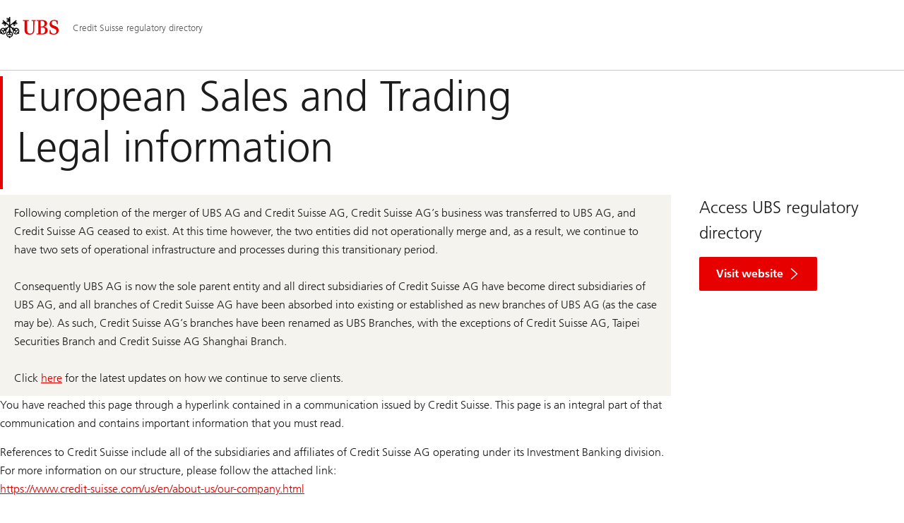

--- FILE ---
content_type: text/html;charset=utf-8
request_url: https://www.ubs.com/global/en/collections/credit-suisse/investment-bank/regulatory-directory/europe.html?a=423
body_size: 14790
content:


<!DOCTYPE HTML><html lang="en" dir="ltr" class="no-js"><head><meta charset="UTF-8"/><meta name="UBSProbing" content="---"/><title>European Sales and Trading Legal information | UBS Global</title><meta name="description" content="European Sales and Trading Legal information"/><meta name="ROBOTS" content="NOINDEX, FOLLOW"/><meta name="template" content="content"/><meta name="viewport" id="viewport" content="width=device-width,initial-scale=1.0"/><meta property="og:title" content="European Sales and Trading Legal information"/><meta property="og:site_name" content="Credit Suisse regulatory directory"/><meta property="og:image" content="https://www.ubs.com/global/en/collections/credit-suisse/investment-bank/regulatory-directory/europe/_jcr_content/root/pagehead/opengraphimage.coreimg.jpg/890414575/three-keys.jpg"/><meta property="og:image:secure_url" content="https://www.ubs.com/global/en/collections/credit-suisse/investment-bank/regulatory-directory/europe/_jcr_content/root/pagehead/opengraphimage.coreimg.jpg/890414575/three-keys.jpg"/><meta property="og:type" content="website"/><meta property="og:description" content="European Sales and Trading Legal information"/><meta property="og:url" content="https://www.ubs.com/global/en/collections/credit-suisse/investment-bank/regulatory-directory/europe.html"/><meta name="twitter:site" content="@UBS"/><link rel="manifest" href="/global/en/collections/credit-suisse/investment-bank/regulatory-directory/europe.smartappmanifest.xjson"/><script type="application/ld+json">
    {"@context":"https://schema.org","@type":"BreadcrumbList","itemListElement":[{"@type":"ListItem","position":1,"item":{"@id":"https://www.ubs.com/global/en.html","name":"Global"}},{"@type":"ListItem","position":2,"item":{"@id":"https://www.ubs.com/global/en/collections/credit-suisse/investment-bank.html","name":"Investment bank"}},{"@type":"ListItem","position":3,"item":{"@id":"https://www.ubs.com/global/en/collections/credit-suisse/investment-bank/regulatory-directory/europe.html","name":"European Sales and Trading Legal information"}}]}

</script><script type="application/ld+json">
    {"@context":"https://schema.org","type":"Website","name":"europe","headline":"European Sales and Trading Legal information","description":"European Sales and Trading Legal information","url":"https://www.ubs.com/global/en/collections/credit-suisse/investment-bank/regulatory-directory/europe.html","image":{"type":"ImageObject","width":1165,"height":665,"url":"https://www.ubs.com/global/en/collections/credit-suisse/investment-bank/regulatory-directory/europe/_jcr_content/root/pagehead/mainimage.img.jpg"},"datePublished":"2025-02-17T11:10:00.363+01:00","dateModified":"2025-02-14T16:16:21.894+01:00","mainEntityOfPage":"https://www.ubs.com/global/en/collections/credit-suisse/investment-bank/regulatory-directory/europe.html","author":{"type":"Organization","name":"UBS"},"publisher":{"type":"Organization","name":"UBS","url":"https://www.ubs.com/","logo":{"type":"ImageObject","width":127,"height":46,"url":"https://www.ubs.com/etc/designs/fit/img/UBS_Logo_Semibold.svg"}}}

</script><script>
        document.documentElement.classList.replace('no-js', 'js');
    </script><script>
    window.digitalData = {
        pageInstanceID: 'prod.publish\/content\/sites\/global\/en\/collections\/credit\u002Dsuisse\/investment\u002Dbank\/regulatory\u002Ddirectory\/europe',
        page: {
            pageInfo: {
                pageID: '',
                language: 'en',
                geoRegion: 'global',
                AEMbuild: '11.53.9',
                breadCrumbs: ["Global","Investment bank","European Sales and Trading Legal information"],
            },
            category: {
                pageType: 'ubs\/fit\/components\/pages\/content\/v3\/content',
            },
            attributes: {
                pageLoadStart: Date.now().toString(),
                contentID: '64ba6b26\u002D3b8f\u002D4666\u002Dab07\u002D6a328c6a3d76',
                businessDivision: 'investment.bank',
                contentTitle: 'European Sales and Trading Legal information | UBS Global',
                pageCountry: 'global',
                pagePath: '\/content\/sites\/global\/en\/collections\/credit\u002Dsuisse\/investment\u002Dbank\/regulatory\u002Ddirectory\/europe',
                bulkredirectlink: new URL(location.href).searchParams.get('bulkredirectlink'),
                errorPage: '',
                deviceRendition: 'default',
                contentType: '\/conf\/ubs\/settings\/wcm\/templates\/content',
                newsPath: '',
                articlePath: '',
                displayDate: '',
                pageDirectory: '\/collections\/credit\u002Dsuisse\/investment\u002Dbank\/regulatory\u002Ddirectory\/europe',
                tags: 'Investment Bank,Regulatory,Financial Services,Regulation',
                enableTarget: 'false',
                trackAdForm: true,
                trackDecibel: !![
    
                        true,
    
    ][0],
    serverTime: 'Monday, 19-Jan-2026 02:30:03 GMT'
            },
        },
        event: [],
        user: {
            profile: {
                attributes: {
                    userAgent: navigator.userAgent,
                    loginStatus: '',
                    geolocationCountry: 'US',
                    geolocationState: 'OH',
                    geolocationCity: 'COLUMBUS',
                },
            },
        },
        version: '1.0',
        config: {
            trackingServer: 'www.ubs.com'
        },
    };
</script><script>
        window.cookie_management_geoCountry = digitalData?.user?.profile?.attributes?.geolocationCountry;
        window.cookie_management_geoState = digitalData?.user?.profile?.attributes?.geolocationState;
    </script><script class="privacysettings-package-script">
        window.cookie_management_isBot = false;
        </script><script class="privacysettings-package-script">
    {
        // Variables set to define the behavior of the component
        window.cookie_management_prefix = "ubs_cookie_settings_";
        window.cookie_management_ver = "2.0.4";
        window.cookie_lifetime_optedIn = "15768000";
        window.cookie_lifetime_optedOut = "7884000";
        window.cookie_management_tracking_pixel_url = "https:\/\/secure.ubs.com\/etc\/designs\/fit\/img\/blank.gif";
        window.cookie_management_lightCountries = ['TR','AF','AG','AL','BJ','BS','CD','CR','EG','ID','IL','JO','MX','YE','SG','TW','HK','CK','FJ','KN','MK','NI','RE','ST','TZ','ZW','BL','CL','FK','HM','KP','ML','RS','SV','UA','BM','CM','FM','HN','MM','NP','RU','SX','UG','AI','BN','HT','KW','MN','NR','RW','SY','UM','BO','CO','GA','KY','MO','NU','SA','SZ','AM','BQ','GD','KZ','MP','NZ','SB','TC','UY','AO','CU','GE','IM','LA','MQ','OM','SC','TD','UZ','AQ','CV','IN','LB','MR','PA','SD','VA','AR','BT','CW','GH','IO','LC','MS','PE','TG','VC','AS','BV','CX','GI','IQ','LI','MU','TH','VE','AU','BW','DJ','GL','IR','LK','MV','PG','SH','TJ','VG','AW','BY','DM','GM','IS','LR','MW','PH','TK','VI','AX','BZ','DO','GN','JM','LS','PK','SJ','TL','VN','AZ','DZ','GP','LY','MY','PM','TM','VU','BA','CC','EC','GQ','MA','MZ','PN','SL','TN','WF','BB','GS','KE','MD','NA','PR','SM','TO','WS','BD','CF','GT','KG','ME','NC','PS','SN','BF','CG','EH','GU','KH','NE','PW','SO','TT','YT','BH','ER','GW','KI','MG','NF','PY','SR','TV','ZA','BI','CI','ET','GY','KM','MH','NG','QA','SS','ZM','AE','JP','US'];
        window.cookie_management_strictCountries = ['KR','GG','GB','AT','BE','BG','CY','CZ','DE','DK','EE','ES','FI','FR','GR','HR','HU','IE','IT','LT','LU','MT','NL','PL','PT','RO','SE','SI','SK','JE','MC','LV','BR','CN','NO','FO','GF','TF','PF','CA','MF','CH','UK','FX','PP'];
        window.cookie_management_lightStates = [''];
        window.cookie_management_strictStates = [''];

        // Constants
        window.cookie_management_privacy_policies = {
            none: '',
            light: 'LIGHT',
            twoStepVariation: 'TWO_STEP_VARIATION'
        };

        window.cookie_management_permissions_map = {
            functional: 1,
            thirdParty: 4,
            userPreferences: 2,
            analytics: 3,
            generalFunctional: 0,
        };

        window.cookie_management_default_permission_values = {
            [window.cookie_management_permissions_map.generalFunctional]: true,
            [window.cookie_management_permissions_map.functional]: true,
            [window.cookie_management_permissions_map.userPreferences]: false,
            [window.cookie_management_permissions_map.analytics]: false,
            [window.cookie_management_permissions_map.thirdParty]: false
        };

        const useStateLocation = false;
        const {
            cookie_management_geoState,
            cookie_management_geoCountry,
            cookie_management_strictStates,
            cookie_management_lightStates,
            cookie_management_strictCountries,
            cookie_management_lightCountries
            } = window;

        // Utility functions
        const siteCountryFromUrl = window.location.pathname.split('/')?.[1]?.toUpperCase(); // only works in publish
        const isCountryInList = (list) => list.includes(cookie_management_geoCountry) || list.includes(siteCountryFromUrl);

        // Computed variables
        window.cookie_management_privacy_settings_cookie_name =
            '' + cookie_management_prefix + cookie_management_ver;

        const useStateBased = !!(useStateLocation && cookie_management_geoState && (cookie_management_strictStates?.length || cookie_management_lightStates?.length));

        const isStrictPolicy =
            (useStateBased && cookie_management_strictStates.includes(cookie_management_geoState)) ||
            (useStateBased && cookie_management_strictCountries.includes(siteCountryFromUrl)) ||
            (cookie_management_geoCountry && isCountryInList(cookie_management_strictCountries));

        const isLightPolicy =
            (useStateBased && cookie_management_lightStates.includes(cookie_management_geoState)) ||
            (cookie_management_geoCountry && isCountryInList(cookie_management_lightCountries));

        window.cookie_management_is_strict_policy = isStrictPolicy;
        window.cookie_management_is_light_policy = !isStrictPolicy && isLightPolicy;
        window.cookie_management_is_none_policy = !!(
            cookie_management_geoCountry
            && !isStrictPolicy
            && !isLightPolicy
        );
    }
    </script><script>
        window.cookie_management_privacySettingsDialogUrl = "\/global\/en\/privacy\u002Dsettings.lightbox.privacysettingslightbox.page_head.onlycontent.html";
        window.cookie_management_privacySettingsBannerUrl = "\/global\/en\/privacy\u002Dsettings.privacysettingsbanner.onlycontent.html";
    </script><script class="privacysettings-package-script">
        if (window.cookie_management_is_strict_policy) {
            window.cookie_management_privacyPolicy = window.cookie_management_privacy_policies.twoStepVariation;
        } else if (window.cookie_management_is_light_policy) {
            window.cookie_management_privacyPolicy = window.cookie_management_privacy_policies.light;
        } else if (window.cookie_management_is_none_policy) {
            window.cookie_management_privacyPolicy = window.cookie_management_privacy_policies.none;
        }
    </script><script class="privacysettings-package-script">
        if (typeof window.cookie_management_privacyPolicy === 'undefined') {
            window.cookie_management_is_strict_policy = true;
            window.cookie_management_privacyPolicy = window.cookie_management_privacy_policies.twoStepVariation;
        }
    </script><script>
        window.cookie_management_suppress = false;
    </script><script class="privacysettings-package-script">
        window.cookie_management_getPrivacySettings=()=>{const e=window.cookie_management_permissions_map,i=(e=>{const i=("; "+document.cookie).split("; "+e+"=");if(i.length>=2)return i.pop().split(";").shift()})(window.cookie_management_privacy_settings_cookie_name),n={thirdParty:!1,tracking:!1,userPreference:!1,functional:!0};return i?(n.thirdParty=i.includes(e.thirdParty),n.tracking=i.includes(e.analytics),n.userPreference=i.includes(e.userPreferences)):!1===window.cookie_management_is_strict_policy&&(n.thirdParty=!0,n.tracking=!0,n.userPreference=!0),n};
    </script><script>
        window.launch_library_src = "//assets.adobedtm.com/87f37070a3c7/874afce1f0f7/launch\u002D6f3222d0ac97.min.js";
        window.adobe_analytics_enabled = "true";
    </script><noscript id="trackingModulesSrc"><script src="/etc/designs/fit/includes/tracking_launch_modules.min.ACSHASHe84b8e3da3ef537b1170fc38d5ab1f9c.js" null></script></noscript><script src="/etc/designs/fit/includes/tracking_launch_main.min.ACSHASHe74c84c661f1a531d2ae22f7e83b4133.js" async></script><link rel="stylesheet" href="/etc/designs/fit/includes/css/responsive_v2/publish/legacy_clientlibs/legacy_commons.min.ACSHASH81d00eec2b6292953b72d4cc3104db80.css" type="text/css"><link rel="stylesheet" href="/etc/designs/fit/includes/css/components/sectionheader/publish.min.ACSHASHd4f9464fe134f3f7292aaf56a23f6634.css" type="text/css"><link rel="stylesheet" href="/etc/designs/fit/includes/css/components/privacysettingsdialog/publish.min.ACSHASH0235ddd9c5c370cf4868c3dc3b983137.css" type="text/css"><link rel="preload" as="font" href="/etc/designs/fit/css/type/FrutigerforUBSWeb-Lt.202008181632.woff2" type="font/woff2" crossorigin="anonymous"/><link rel="preload" as="font" href="/etc/designs/fit/css/type/FrutigerforUBSWeb-Md.202008181632.woff2" type="font/woff2" crossorigin="anonymous"/><link rel="preload" as="font" href="/etc/designs/fit/css/type/UBS-Desktop-Responsive-Icons.202109031523.woff2" type="font/woff2" crossorigin="anonymous"/><script src="/etc/designs/fit/includes/js/components/privacysettings/publish.min.ACSHASH8276a0ab32a6acc7c5c8ca3f34dcc83e.js" defer></script><script src="/etc/designs/fit/includes/js/common/js/loader.min.ACSHASH875bac8a4934814207400e56ba496fbd.js" defer></script><script src="/etc/designs/fit/includes/js/common/js/vendors/vendors.default.min.ACSHASH210d6ffc0c5f247a49089dcfd649f621.js" defer></script><script src="/etc/designs/fit/includes/js/common/js/utils.min.ACSHASHcd0ec7677b38715aef1152790d76653f.js" defer></script><script src="/etc/designs/fit/includes/js/common/js/lightbox.min.ACSHASHb2c267a88780684c04f9bfc6c5a4ddfe.js" defer></script><script src="/etc/designs/fit/includes/js/responsive_v2/publish/js/main.min.ACSHASHdcef95f94d7e4595d153c73e5a20178d.js" defer></script><script src="/etc/designs/fit/includes/shared_assets/clientlibs/jquery.min.ACSHASH2c872dbe60f4ba70fb85356113d8b35e.js" defer></script><script src="/etc/designs/fit/includes/shared_assets/clientlibs/jquery_migrate.min.ACSHASHfad78486d895a1cb63d4d7259ddcbef8.js" defer></script><script src="/etc/designs/fit/includes/shared_assets/clientlibs/jquery_ui.min.ACSHASH78e7f9ce5bb8fccbc3073da0bafe5329.js" defer></script><script src="/etc/designs/fit/includes/shared_assets/clientlibs/legacy_base_utils.min.ACSHASH57c7a2347bd5b07a747594a244b113fc.js" defer></script><script src="/etc/designs/fit/includes/js/responsive_v2/publish/legacy_clientlibs/legacy_commons.min.ACSHASH0a22a7a392cc376c342e332bf7c1e260.js" defer></script><script src="/etc/designs/fit/includes/js/responsive_v2/publish/legacy_clientlibs/legacy_utils.min.ACSHASHe3350425e032965428b0a3fb9e8f3cae.js" defer></script><script src="/etc/designs/fit/includes/js/responsive_v2/publish/legacy_clientlibs/legacy_modules.min.ACSHASH05dcc1cbf90722ac0c0d196e19024e0e.js" defer></script><script src="/etc/designs/fit/includes/js/responsive_v2/publish/legacy_clientlibs/legacy_config.min.ACSHASH6182c0051bf2b7a3d70d06032c3a9a0c.js" defer></script><script src="/etc/designs/fit/includes/shared_assets/clientlibs/legacy_base.min.ACSHASH1df1b6bc8e711573203c451b8f5f51bf.js" defer></script><script type="text/javascript">
            if ( !window.CQ_Analytics ) {
                window.CQ_Analytics = {};
            }
            if ( !CQ_Analytics.TestTarget ) {
                CQ_Analytics.TestTarget = {};
            }
            CQ_Analytics.TestTarget.clientCode = 'ubsag';
            CQ_Analytics.TestTarget.currentPagePath = '\/content\/sites\/global\/en\/collections\/credit\u002Dsuisse\/investment\u002Dbank\/regulatory\u002Ddirectory\/europe';
        </script><script src="/etc.clientlibs/cq/testandtarget/clientlibs/testandtarget/parameters.min.ACSHASH775c9eb7ff4c48025fbe3d707bcf5f55.js"></script><script src="/etc.clientlibs/clientlibs/granite/jquery.min.ACSHASH3e24d4d067ac58228b5004abb50344ef.js"></script><script src="/etc.clientlibs/cq/personalization/clientlib/personalization/integrations/commons.min.ACSHASH3d73584ddfdcb853a3a5d76cd1da5be0.js"></script><script src="/etc.clientlibs/cq/testandtarget/clientlibs/testandtarget/atjs-integration.min.ACSHASHfc8ef6447fa888623aca974c48fc1b35.js"></script><link rel="icon" sizes="192x192" href="https://www.ubs.com/etc/designs/fit/img/favicons/icon-192x192.png"/><link rel="apple-touch-icon" sizes="180x180" href="https://www.ubs.com/etc/designs/fit/img/favicons/apple-touch-icon-180x180.png"/><link rel="apple-touch-icon" sizes="167x167" href="https://www.ubs.com/etc/designs/fit/img/favicons/apple-touch-icon-167x167.png"/><link rel="apple-touch-icon" sizes="152x152" href="https://www.ubs.com/etc/designs/fit/img/favicons/apple-touch-icon-152x152.png"/><link rel="apple-touch-icon" sizes="120x120" href="https://www.ubs.com/etc/designs/fit/img/favicons/apple-touch-icon-120x120.png"/><link rel="”apple-touch-icon-precomposed”" sizes="180x180" href="https://www.ubs.com/etc/designs/fit/img/favicons/apple-touch-icon-180x180.png"/><link rel="shortcut icon" href="https://www.ubs.com/etc/designs/fit/img/favicons/icon-192x192.png"/><meta name="msapplication-square310x310logo" content="https://www.ubs.com/etc/designs/fit/img/favicons/icon-310x310.png"/><meta name="msapplication-wide310x150logo" content="https://www.ubs.com/etc/designs/fit/img/favicons/icon-310x150.png"/><meta name="msapplication-square150x150logo" content="https://www.ubs.com/etc/designs/fit/img/favicons/icon-150x150.png"/><meta name="msapplication-square70x70logo" content="https://www.ubs.com/etc/designs/fit/img/favicons/icon-70x70.png"/></head><body class="content basepage page basicpage" data-nn-params-tracking="{&#39;options&#39;:{&#39;module&#39;:{&#39;scroll&#39;:{&#39;delay&#39;: 20000 }}}}" data-cmp-link-accessibility-enabled data-cmp-link-accessibility-text="opens in a new tab"><img class="is-hidden" alt="" src="https://secure.ubs.com/etc/designs/fit/img/blank.gif"/><div id="doc" class="grid-doc "><div class="container grid-doc"><div class="container__base"><div class="container__content"><div class="primaryheader"><link rel="stylesheet" href="/etc/designs/fit/includes/css/components/primaryheader/publish.min.ACSHASHb5f5956eee14711167423bc337b6b98a.css" type="text/css"><script src="/etc/designs/fit/includes/js/components/primaryheader/publish.min.ACSHASH8509f144eb23d45621921263f8a7ce2c.js" defer></script><script src="/etc/designs/fit/includes/js/components/primaryheader/sitetitle/publish.min.ACSHASHab31b23a58c661eaf8ba1c3fbc2a0c39.js" defer></script><script src="/etc/designs/fit/includes/js/components/primaryheader/mobilenavigation/publish.min.ACSHASH105832a82ef347abd0a0fb2e4cd238ea.js" defer></script><header data-nc="PrimaryHeader" data-tracking-area="header" class="primaryheader__base "><div class="skiplinks__base"><h2 class="is-visuallyHidden">
            Skip Links
        </h2><a class="skiplinks__link is-focusable" accesskey="1" href="#main">
            Content Area
        </a><a class="skiplinks__link is-focusable" accesskey="2" href="#mainnavigation">
            Main Navigation
        </a></div><script src="/etc/designs/fit/includes/js/components/alertribbon/publish.min.ACSHASHe35f58cc32fd2351fb449534382d06e0.js" defer></script><link rel="stylesheet" href="/etc/designs/fit/includes/css/components/alertribbon/publish.min.ACSHASH2a32902cfaddfca7de5617115f051678.css" type="text/css"><div class="overlay__backdrop is-hidden"></div><div class="primaryheader__mainWrapper maxWidth-container"><button class="primaryheader__stickyButton" tabindex="-1" aria-hidden="true"></button><section class="primaryheader__itemsWrapper primaryheader__itemsWrapper--siteTitle sitetitle__base" data-nc="SiteTitle"><div class="logo"><a class="sitetitle__logo js-header-logo" href="/global/en.html" data-nc="HeaderLogo" data-nc-params-headerlogo='{"options": {
        "emptyLogoLink": true
     }}' data-tracking-element="logo"><figure class="sitetitle__logoWrapper"><img class="sitetitle__logoImg sitetitle__logoImg--default" alt="UBS logo, to home page" src="/etc/designs/fit/img/UBS_Logo_Semibold.svg"/></figure></a><script src="/etc/designs/fit/includes/js/components/logo/publish.min.ACSHASH4937504672b0eab9f1db702ad70faf39.js" defer></script></div><div class="sitetitle"><div class="sitetitle__titleWrapper sitetitle__item"><a class="sitetitle__link" href="/global/en/collections/credit-suisse/investment-bank/regulatory-directory.html" title="Regulatory directory"><span class="sitetitle__text">Credit Suisse regulatory directory</span></a></div></div></section><section class="primaryheader__itemsWrapper primaryheader__itemsWrapper--metaNavigation"><div class="metanavigation"><script src="/etc/designs/fit/includes/js/components/primaryheader/metanavigation/publish.min.ACSHASHd96559a6789cd9bca0e1c1ab7b8a7763.js" defer></script><nav class="metanavigation__base metanavigation__base--loading" aria-label="Meta Navigation" data-nc="MetaNavigation"><h2 class="is-visuallyHidden">Meta Navigation</h2><ul class="metanavigation__list metanavigation__list--firstLevel"></ul></nav></div></section><section class="primaryheader__itemsWrapper primaryheader__itemsWrapper--mainNavigation"><script src="/etc/designs/fit/includes/js/components/primaryheader/mainnavigation/publish.min.ACSHASH546941dcdfaa9b9b5ae5ae9b1f3b6d3d.js" defer></script><nav id="mainnavigation" class="mainnavigation__base
            mainnavigation__base--horizontal
            mainnavigation__base--withHorizontalSecondLevel
            mainnavigation__base--loading" data-tracking-area="menu" role="navigation" data-nc="MainNavigation" data-nc-params-MainNavigation='{
        "options": {
            "navigationStyle": "horizontal"
        },
        "translations": {
            "closeMenu": "Close the menu",
            "moreLabel": "More"
        }
     }'><h2 class="is-visuallyHidden" id="mainnavigationtitle">
        Main Navigation
    </h2><ul class="mainnavigation__list
               mainnavigation__list--firstLevel
               
               "><li class="mainnavigation__item"><a class="mainnavigation__link
              
              " href="/global/en/collections/credit-suisse/investment-bank/regulatory-directory/americas-creditsectorstrategist.html"><span>Americas credit sector strategist</span></a></li><li class="mainnavigation__item"><a class="mainnavigation__link
              
              " href="/global/en/collections/credit-suisse/investment-bank/regulatory-directory/disclaimer-email-ib.html"><span>US FX Sales and Trading Email Disclaimer</span></a></li><li class="mainnavigation__item"><a class="mainnavigation__link
              
              " href="/global/en/collections/credit-suisse/investment-bank/regulatory-directory/disclaimer-equity-derivatives-tax.html"><span>Equity Derivatives Tax Information</span></a></li><li class="mainnavigation__item"><a class="mainnavigation__link
              
              " href="/global/en/collections/credit-suisse/investment-bank/regulatory-directory/disclaimer-ib-fid-gcp-and-emg.html"><span>Disclaimer IB FID GCP and EMG</span></a></li><li class="mainnavigation__item"><a class="mainnavigation__link
              
              " href="/global/en/collections/credit-suisse/investment-bank/regulatory-directory/disclaimer-im.html"><span>External Instant Message Disclaimer</span></a></li><li class="mainnavigation__item"><a class="mainnavigation__link
              
              " href="/global/en/collections/credit-suisse/investment-bank/regulatory-directory/disclaimer-locus.html"><span>Disclaimer - Locus</span></a></li><li class="mainnavigation__item"><a class="mainnavigation__link
              
              " href="/global/en/collections/credit-suisse/investment-bank/regulatory-directory/disclaimer-mx.html"><span>Disclaimer Mexico</span></a></li><li class="mainnavigation__item"><a class="mainnavigation__link
              
              " href="/global/en/collections/credit-suisse/investment-bank/regulatory-directory/disclaimer-prime-consulting.html"><span> Prime Consulting Disclaimer</span></a></li><li class="mainnavigation__item"><a class="mainnavigation__link
              
              " href="/global/en/collections/credit-suisse/investment-bank/regulatory-directory/disclaimer-research-analytics.html"><span>Terms and Conditions for Credit Suisse Research &amp; Analytics website</span></a></li><li class="mainnavigation__item"><a class="mainnavigation__link
              
              primaryheader__visibility--desktop" href="/global/en/collections/credit-suisse/investment-bank/regulatory-directory/customer-notices.html"><span>Customer Notices</span></a><button class="mainnavigation__button primaryheader__visibility--mobile " data-nn-id="mainNavigationFirstLevel-9" aria-expanded="false" aria-haspopup="true"><span>Customer Notices</span><svg class="svgicon__base arrowicon__base svgicon__base--medium arrowicon__animation--dropdown" viewBox="0 0 32 32" aria-hidden="true"><use href="/etc/designs/fit/includes/shared_assets/img/icons/definitions/arrow-24.13112024.svg#svgIconArrowChevron" class="arrowicon__chevron"/><use href="/etc/designs/fit/includes/shared_assets/img/icons/definitions/arrow-24.13112024.svg#svgIconArrowLine" class="arrowicon__line"/></svg></button><div class="primaryheader__content"><div class="mainnavigation__overview primaryheader__visibility--mobile"><a href="/global/en/collections/credit-suisse/investment-bank/regulatory-directory/customer-notices.html" class="link-v1__base   "><span class="link-v1__text">Visit overview</span></a></div><ul class="mainnavigation__list
               
               mainnavigation__list--secondLevel
               "><li class="mainnavigation__item"><a class="mainnavigation__link
              
              " href="/global/en/collections/credit-suisse/investment-bank/regulatory-directory/customer-notices/finra-rule-5270.html"><span>FINRA Rule 5270 - Credit Suisse</span></a></li><li class="mainnavigation__item"><a class="mainnavigation__link
              
              " href="/global/en/collections/credit-suisse/investment-bank/regulatory-directory/customer-notices/finra-rule-5320-prohibition-against-trading-ahead-of-customer-orders.html"><span>FINRA Rule 5320 - Credit Suisse</span></a></li><li class="mainnavigation__item"><a class="mainnavigation__link
              
              " href="/global/en/collections/credit-suisse/investment-bank/regulatory-directory/customer-notices/idinfo.html"><span>IDINFO - Credit Suisse</span></a></li><li class="mainnavigation__item"><a class="mainnavigation__link
              
              " href="/global/en/collections/credit-suisse/investment-bank/regulatory-directory/customer-notices/japan-short-selling-notice.html"><span>Japan – short selling notice - Credit Suisse</span></a></li><li class="mainnavigation__item"><a class="mainnavigation__link
              
              " href="/global/en/collections/credit-suisse/investment-bank/regulatory-directory/customer-notices/notice-of-proposed-transfer-of-index-administration-roles-from-cssel-to-csi.html"><span>Notice of proposed transfer - Credit Suisse</span></a></li><li class="mainnavigation__item"><a class="mainnavigation__link
              
              " href="/global/en/collections/credit-suisse/investment-bank/regulatory-directory/customer-notices/credit-suisse-securities-usa-llc-fcm-calculated-value-monthly-reports.html"><span>Credit Suisse Securities (USA) LLC FCM Calculated Value Monthly reports</span></a></li><li class="mainnavigation__item"><a class="mainnavigation__link
              
              " href="/global/en/collections/credit-suisse/investment-bank/regulatory-directory/customer-notices/sec-regulation-best-interest-only-applicable-to-clients-of-cssu.html"><span>SEC Regulation Best Interest</span></a></li><li class="mainnavigation__item"><a class="mainnavigation__link
              
              " href="/global/en/collections/credit-suisse/investment-bank/regulatory-directory/customer-notices/sec-rule-204-of-regulation-sho.html"><span>Rule 204 of Regulation SHO</span></a></li><li class="mainnavigation__item"><a class="mainnavigation__link
              
              " href="/global/en/collections/credit-suisse/investment-bank/regulatory-directory/customer-notices/ubsagnyb-confirm.html"><span>IDINFO - Credit Suisse</span></a></li><li class="mainnavigation__item"><a class="mainnavigation__link
              
              " href="/global/en/collections/credit-suisse/investment-bank/regulatory-directory/customer-notices/capco-notice.html"><span>CAPCO Notice</span></a></li><li class="mainnavigation__item"><a class="mainnavigation__link
              
              " href="/global/en/collections/credit-suisse/investment-bank/regulatory-directory/customer-notices/client-valuations-disclaimers.html"><span>Client Valuations Disclaimers</span></a></li><li class="mainnavigation__item"><a class="mainnavigation__link
              
              " href="/global/en/collections/credit-suisse/investment-bank/regulatory-directory/customer-notices/cftc-rule-1-55-information.html"><span>CFTC Rule 1.55 Information</span></a></li><li class="mainnavigation__item"><a class="mainnavigation__link
              
              " href="/global/en/collections/credit-suisse/investment-bank/regulatory-directory/customer-notices/data-protection.html"><span>Data Protection Disclaimer</span></a></li><li class="mainnavigation__item"><a class="mainnavigation__link
              
              " href="/global/en/collections/credit-suisse/investment-bank/regulatory-directory/customer-notices/disclaimer-aes.html"><span>AES® Disclaimer</span></a></li><li class="mainnavigation__item"><a class="mainnavigation__link
              
              " href="/global/en/collections/credit-suisse/investment-bank/regulatory-directory/customer-notices/disclaimer-canada-us-client.html"><span>US Client Disclaimer</span></a></li><li class="mainnavigation__item"><a class="mainnavigation__link
              
              " href="/global/en/collections/credit-suisse/investment-bank/regulatory-directory/customer-notices/client-order-execution-policy.html"><span>Client Order Execution Policy</span></a></li><li class="mainnavigation__item"><a class="mainnavigation__link
              
              " href="/global/en/collections/credit-suisse/investment-bank/regulatory-directory/customer-notices/disclaimer-capital-services-email.html"><span>General Capital Services Email Disclaimer</span></a></li><li class="mainnavigation__item"><a class="mainnavigation__link
              
              " href="/global/en/collections/credit-suisse/investment-bank/regulatory-directory/customer-notices/costs-and-charges.html"><span>Costs and Charges</span></a></li><li class="mainnavigation__item"><a class="mainnavigation__link
              
              " href="/global/en/collections/credit-suisse/investment-bank/regulatory-directory/customer-notices/credit-suisse-securities-usa-llc-fcm-calculated-value-annual-reports.html"><span>Credit Suisse Securities (USA) LLC FCM Calculated Value Annual reports</span></a></li><li class="mainnavigation__item"><a class="mainnavigation__link
              
              " href="/global/en/collections/credit-suisse/investment-bank/regulatory-directory/customer-notices/dodd-frank-act-business-conduct-disclosures.html"><span>Dodd-Frank Act Title VII Business Conduct Disclosures</span></a></li><li class="mainnavigation__item"><a class="mainnavigation__link
              
              " href="/global/en/collections/credit-suisse/investment-bank/regulatory-directory/customer-notices/cssullc-confirm.html"><span>Effective April 12, 2021</span></a></li><li class="mainnavigation__item"><a class="mainnavigation__link
              
              " href="/global/en/collections/credit-suisse/investment-bank/regulatory-directory/customer-notices/finra-rule-4340.html"><span>FINRA Rule 4340</span></a></li><li class="mainnavigation__item"><a class="mainnavigation__link
              
              primaryheader__visibility--desktop" href="/global/en/collections/credit-suisse/investment-bank/regulatory-directory/customer-notices/credit-suisse-securities-usa-llc-fcm-calculated-value-daily-reports.html"><span>Credit Suisse Securities (USA) LLC FCM Calculated Value Daily reports</span></a><button class="mainnavigation__button primaryheader__visibility--mobile " data-nn-id="mainNavigationSecondLevel" aria-expanded="false" aria-haspopup="true"><span>Credit Suisse Securities (USA) LLC FCM Calculated Value Daily reports</span><svg class="svgicon__base arrowicon__base svgicon__base--medium arrowicon__animation--dropdown" viewBox="0 0 32 32" aria-hidden="true"><use href="/etc/designs/fit/includes/shared_assets/img/icons/definitions/arrow-24.13112024.svg#svgIconArrowChevron" class="arrowicon__chevron"/><use href="/etc/designs/fit/includes/shared_assets/img/icons/definitions/arrow-24.13112024.svg#svgIconArrowLine" class="arrowicon__line"/></svg></button><ul class="mainnavigation__list
               
               
               mainnavigation__list--thirdLevel primaryheader__visibility--mobile"><li class="mainnavigation__item mainnavigation__item--overview"><a href="/global/en/collections/credit-suisse/investment-bank/regulatory-directory/customer-notices/credit-suisse-securities-usa-llc-fcm-calculated-value-daily-reports.html" class="link-v1__base   "><span class="link-v1__text">Visit overview</span></a></li><li class="mainnavigation__item"><a class="link-v1__base
              
              " href="/global/en/collections/credit-suisse/investment-bank/regulatory-directory/customer-notices/credit-suisse-securities-usa-llc-fcm-calculated-value-daily-reports/archive-2022-2021.html"><span class="link-v1__text">Credit Suisse Securities (USA) LLC FCM Calculated Value Daily reports – archive - Credit Suisse</span></a></li><li class="mainnavigation__item"><a class="link-v1__base
              
              " href="/global/en/collections/credit-suisse/investment-bank/regulatory-directory/customer-notices/credit-suisse-securities-usa-llc-fcm-calculated-value-daily-reports/archive-2020-2019.html"><span class="link-v1__text">Credit Suisse Securities (USA) LLC FCM Calculated Value Daily reports</span></a></li><li class="mainnavigation__item"><a class="link-v1__base
              
              " href="/global/en/collections/credit-suisse/investment-bank/regulatory-directory/customer-notices/credit-suisse-securities-usa-llc-fcm-calculated-value-daily-reports/archive-2018-2017.html"><span class="link-v1__text">Credit Suisse Securities (USA) LLC FCM Calculated Value Daily reports – archive - Credit Suisse</span></a></li><li class="mainnavigation__item"><a class="link-v1__base
              
              " href="/global/en/collections/credit-suisse/investment-bank/regulatory-directory/customer-notices/credit-suisse-securities-usa-llc-fcm-calculated-value-daily-reports/archive-2016-2015.html"><span class="link-v1__text">Credit Suisse Securities (USA) LLC FCM Calculated Value Daily reports – archive - Credit Suisse</span></a></li></ul></li></ul></div></li><li class="mainnavigation__item"><a class="mainnavigation__link
              
              " href="/global/en/collections/credit-suisse/investment-bank/regulatory-directory/finsa.html"><span>The Swiss Financial Services Act (FinSA)</span></a></li><li class="mainnavigation__item"><a class="mainnavigation__link
              
              " href="/global/en/collections/credit-suisse/investment-bank/regulatory-directory/asset-swap.html"><span>Asset Swap Legal Information</span></a></li><li class="mainnavigation__item"><a class="mainnavigation__link
              
              " href="/global/en/collections/credit-suisse/investment-bank/regulatory-directory/best-execution-reporting.html"><span>Best Execution Reports</span></a></li><li class="mainnavigation__item"><a class="mainnavigation__link
              
              " href="/global/en/collections/credit-suisse/investment-bank/regulatory-directory/commodities.html"><span>Commodities Disclaimer</span></a></li><li class="mainnavigation__item"><a class="mainnavigation__link
              
              " href="/global/en/collections/credit-suisse/investment-bank/regulatory-directory/credit-suisse-securities-usa-llc.html"><span>Credit Suisse Securities (USA) LLC</span></a></li><li class="mainnavigation__item"><a class="mainnavigation__link
              
              " href="/global/en/collections/credit-suisse/investment-bank/regulatory-directory/capital-intro.html"><span>Capital Services Disclaimer</span></a></li><li class="mainnavigation__item"><a class="mainnavigation__link
              
              " href="/global/en/collections/credit-suisse/investment-bank/regulatory-directory/best-execution-reporting-rts-27.html"><span>Best Execution Reporting</span></a></li><li class="mainnavigation__item"><a class="mainnavigation__link
              
              " href="/global/en/collections/credit-suisse/investment-bank/regulatory-directory/americas-generic-terms.html"><span>Disclaimer Americas Generic Terms</span></a></li><li class="mainnavigation__item"><a class="mainnavigation__link
              
              " href="/global/en/collections/credit-suisse/investment-bank/regulatory-directory/americas-lev-fin-strat-disclosure.html"><span>Global Leveraged Finance Strategy and Portfolio Products Group Disclaimer</span></a></li><li class="mainnavigation__item"><a class="mainnavigation__link
              
              " href="/global/en/collections/credit-suisse/investment-bank/regulatory-directory/americas-privateclientservices.html"><span>Internal Revenue Service Circular 230 Disclosure</span></a></li><li class="mainnavigation__item"><a class="mainnavigation__link
              
              " href="/global/en/collections/credit-suisse/investment-bank/regulatory-directory/americas-salestrading.html"><span>Fixed Income Disclaimer</span></a></li><li class="mainnavigation__item"><a class="mainnavigation__link
              
              " href="/global/en/collections/credit-suisse/investment-bank/regulatory-directory/dsg-operations.html"><span>DSG Operations E-mail Disclaimer</span></a></li><li class="mainnavigation__item"><a class="mainnavigation__link
              
              " href="/global/en/collections/credit-suisse/investment-bank/regulatory-directory/email-disclaimer-hk-ibcm.html"><span>External Email Disclaimer – HK IBCM</span></a></li><li class="mainnavigation__item"><a class="mainnavigation__link
              
              " href="/global/en/collections/credit-suisse/investment-bank/regulatory-directory/am-sao-paulo-am-disclaimer.html"><span>Brazil Legal Information and Notice</span></a></li><li class="mainnavigation__item"><a class="mainnavigation__link
              
              " href="/global/en/collections/credit-suisse/investment-bank/regulatory-directory/ars-product-disclosure.html"><span>Auction Rate Securities Legal Information</span></a></li><li class="mainnavigation__item"><a class="mainnavigation__link
              
              " href="/global/en/collections/credit-suisse/investment-bank/regulatory-directory/asia.html"><span>Credit Suisse Report Disclaimer and Legal Information</span></a></li><li class="mainnavigation__item"><a class="mainnavigation__link
              
              " href="/global/en/collections/credit-suisse/investment-bank/regulatory-directory/asia-creditsectorstrategist.html"><span>Asia Corporate Credit Sector Strategist Disclaimer</span></a></li><li class="mainnavigation__item"><a class="mainnavigation__link
              mainnavigation__link--active
              primaryheader__visibility--desktop" aria-current="page" href="/global/en/collections/credit-suisse/investment-bank/regulatory-directory/europe.html"><span>European Sales and Trading Legal information</span></a><button class="mainnavigation__button primaryheader__visibility--mobile mainnavigation__button--active" data-nn-id="mainNavigationFirstLevel-27" aria-current="true" aria-expanded="true" aria-haspopup="true"><span>European Sales and Trading Legal information</span><svg class="svgicon__base arrowicon__base svgicon__base--medium arrowicon__animation--dropdown" viewBox="0 0 32 32" aria-hidden="true"><use href="/etc/designs/fit/includes/shared_assets/img/icons/definitions/arrow-24.13112024.svg#svgIconArrowChevron" class="arrowicon__chevron"/><use href="/etc/designs/fit/includes/shared_assets/img/icons/definitions/arrow-24.13112024.svg#svgIconArrowLine" class="arrowicon__line"/></svg></button><div class="primaryheader__content primaryheader__content--active primaryheader__content--loading"><div class="mainnavigation__overview primaryheader__visibility--mobile"><a href="/global/en/collections/credit-suisse/investment-bank/regulatory-directory/europe.html" class="link-v1__base link-v1__base--active  "><span class="link-v1__text">Visit overview</span></a></div><ul class="mainnavigation__list
               
               mainnavigation__list--secondLevel
               "><li class="mainnavigation__item"><a class="mainnavigation__link
              
              " href="/global/en/collections/credit-suisse/investment-bank/regulatory-directory/europe/important-legal-information.html"><span>Important Legal Information</span></a></li></ul></div></li><li class="mainnavigation__item"><a class="mainnavigation__link
              
              " href="/global/en/collections/credit-suisse/investment-bank/regulatory-directory/european-financials.html"><span>Credit Suisse Securities (Europe) Limited - Credit Suisse</span></a></li><li class="mainnavigation__item"><a class="mainnavigation__link
              
              " href="/global/en/collections/credit-suisse/investment-bank/regulatory-directory/european-creditsectorstrategist.html"><span>European Corporate Credit Sector Strategist Disclaimer</span></a></li><li class="mainnavigation__item"><a class="mainnavigation__link
              
              " href="/global/en/collections/credit-suisse/investment-bank/regulatory-directory/external-email.html"><span>Confidentiality Notice and Disclaimer</span></a></li><li class="mainnavigation__item"><a class="mainnavigation__link
              
              primaryheader__visibility--desktop" href="/global/en/collections/credit-suisse/investment-bank/regulatory-directory/global-markets.html"><span>Global markets</span></a><button class="mainnavigation__button primaryheader__visibility--mobile " data-nn-id="mainNavigationFirstLevel-31" aria-expanded="false" aria-haspopup="true"><span>Global markets</span><svg class="svgicon__base arrowicon__base svgicon__base--medium arrowicon__animation--dropdown" viewBox="0 0 32 32" aria-hidden="true"><use href="/etc/designs/fit/includes/shared_assets/img/icons/definitions/arrow-24.13112024.svg#svgIconArrowChevron" class="arrowicon__chevron"/><use href="/etc/designs/fit/includes/shared_assets/img/icons/definitions/arrow-24.13112024.svg#svgIconArrowLine" class="arrowicon__line"/></svg></button><div class="primaryheader__content"><div class="mainnavigation__overview primaryheader__visibility--mobile"><a href="/global/en/collections/credit-suisse/investment-bank/regulatory-directory/global-markets.html" class="link-v1__base   "><span class="link-v1__text">Visit overview</span></a></div><ul class="mainnavigation__list
               
               mainnavigation__list--secondLevel
               "><li class="mainnavigation__item"><a class="mainnavigation__link
              
              " href="/global/en/collections/credit-suisse/investment-bank/regulatory-directory/global-markets/legal-and-regulatory-information.html"><span>Legal and regulatory information</span></a></li></ul></div></li><li class="mainnavigation__item"><a class="mainnavigation__link
              
              " href="/global/en/collections/credit-suisse/investment-bank/regulatory-directory/managing-conflicts.html"><span>Managing Conflicts of Interest</span></a></li><li class="mainnavigation__item"><a class="mainnavigation__link
              
              " href="/global/en/collections/credit-suisse/investment-bank/regulatory-directory/mifid-ii-best-execution-reports.html"><span>MiFID II Best Execution Reports</span></a></li><li class="mainnavigation__item"><a class="mainnavigation__link
              
              " href="/global/en/collections/credit-suisse/investment-bank/regulatory-directory/market-commentary-disclaimer-asia.html"><span>Market Commentary Disclaimer (Asia Pacific)</span></a></li><li class="mainnavigation__item"><a class="mainnavigation__link
              
              " href="/global/en/collections/credit-suisse/investment-bank/regulatory-directory/preliminary-trade-details.html"><span>Preliminary Trade Details</span></a></li><li class="mainnavigation__item"><a class="mainnavigation__link
              
              primaryheader__visibility--desktop" href="/global/en/collections/credit-suisse/investment-bank/regulatory-directory/mexico-financials.html"><span>Credit Suisse Mexico</span></a><button class="mainnavigation__button primaryheader__visibility--mobile " data-nn-id="mainNavigationFirstLevel-36" aria-expanded="false" aria-haspopup="true"><span>Credit Suisse Mexico</span><svg class="svgicon__base arrowicon__base svgicon__base--medium arrowicon__animation--dropdown" viewBox="0 0 32 32" aria-hidden="true"><use href="/etc/designs/fit/includes/shared_assets/img/icons/definitions/arrow-24.13112024.svg#svgIconArrowChevron" class="arrowicon__chevron"/><use href="/etc/designs/fit/includes/shared_assets/img/icons/definitions/arrow-24.13112024.svg#svgIconArrowLine" class="arrowicon__line"/></svg></button><div class="primaryheader__content"><div class="mainnavigation__overview primaryheader__visibility--mobile"><a href="/global/en/collections/credit-suisse/investment-bank/regulatory-directory/mexico-financials.html" class="link-v1__base   "><span class="link-v1__text">Visit overview</span></a></div><ul class="mainnavigation__list
               
               mainnavigation__list--secondLevel
               "><li class="mainnavigation__item"><a class="mainnavigation__link
              
              " href="/global/en/collections/credit-suisse/investment-bank/regulatory-directory/mexico-financials/banco.html"><span>Banco Credit Suisse (México) S.A.</span></a></li><li class="mainnavigation__item"><a class="mainnavigation__link
              
              " href="/global/en/collections/credit-suisse/investment-bank/regulatory-directory/mexico-financials/casa.html"><span>Casa de Bolsa Credit Suisse (Mexico), S.A. de C.V.</span></a></li><li class="mainnavigation__item"><a class="mainnavigation__link
              
              " href="/global/en/collections/credit-suisse/investment-bank/regulatory-directory/mexico-financials/servicio.html"><span>Credit Suisse Servicios Mexico, S.A. de C.V.</span></a></li><li class="mainnavigation__item"><a class="mainnavigation__link
              
              " href="/global/en/collections/credit-suisse/investment-bank/regulatory-directory/mexico-financials/issuance.html"><span>Issuance of Securities - Credit Suisse</span></a></li><li class="mainnavigation__item"><a class="mainnavigation__link
              
              " href="/global/en/collections/credit-suisse/investment-bank/regulatory-directory/mexico-financials/grupo.html"><span>Grupo Financiero Credit Suisse (Mexico), S.A. de C.V. - Credit Suisse</span></a></li></ul></div></li><li class="mainnavigation__item"><a class="mainnavigation__link
              
              " href="/global/en/collections/credit-suisse/investment-bank/regulatory-directory/primetrade.html"><span>Prime Trade Information</span></a></li><li class="mainnavigation__item"><a class="mainnavigation__link
              
              " href="/global/en/collections/credit-suisse/investment-bank/regulatory-directory/secondary-trading.html"><span>Swaps Voting Disclaimer</span></a></li><li class="mainnavigation__item"><a class="mainnavigation__link
              
              " href="/global/en/collections/credit-suisse/investment-bank/regulatory-directory/securities.html"><span>Securities Disclaimer</span></a></li><li class="mainnavigation__item"><a class="mainnavigation__link
              
              " href="/global/en/collections/credit-suisse/investment-bank/regulatory-directory/south-africa.html"><span>South Africa Securities Legal Information</span></a></li><li class="mainnavigation__item"><a class="mainnavigation__link
              
              " href="/global/en/collections/credit-suisse/investment-bank/regulatory-directory/turkey-financials.html"><span>Credit Suisse İstanbul Menkul Değerler A.Ş.</span></a></li><li class="mainnavigation__item"><a class="mainnavigation__link
              
              " href="/global/en/collections/credit-suisse/investment-bank/regulatory-directory/sec.html"><span>SEC (Securities and Exchange Commissions) USA</span></a></li><li class="mainnavigation__item"><a class="mainnavigation__link
              
              " href="/global/en/collections/credit-suisse/investment-bank/regulatory-directory/subsidiaries-pillar-3.html"><span>Subsidiaries Pillar 3</span></a></li><li class="mainnavigation__item"><a class="mainnavigation__link
              
              " href="/global/en/collections/credit-suisse/investment-bank/regulatory-directory/gfx-unofficial-confirmation.html"><span>GFX Unofficial Confirmation</span></a></li><li class="mainnavigation__item"><a class="mainnavigation__link
              
              " href="/global/en/collections/credit-suisse/investment-bank/regulatory-directory/hedgefund.html"><span>E-mail Disclaimer for Hedge Fund Services</span></a></li><li class="mainnavigation__item"><a class="mainnavigation__link
              
              " href="/global/en/collections/credit-suisse/investment-bank/regulatory-directory/im.html"><span>Transimission Errors Legal Information</span></a></li><li class="mainnavigation__item"><a class="mainnavigation__link
              
              " href="/global/en/collections/credit-suisse/investment-bank/regulatory-directory/important-notice-sed.html"><span>Structured Equity Deratives Notice</span></a></li><li class="mainnavigation__item"><a class="mainnavigation__link
              
              primaryheader__visibility--desktop" href="/global/en/collections/credit-suisse/investment-bank/regulatory-directory/india.html"><span>Investment Banking in India</span></a><button class="mainnavigation__button primaryheader__visibility--mobile " data-nn-id="mainNavigationFirstLevel-48" aria-expanded="false" aria-haspopup="true"><span>Investment Banking in India</span><svg class="svgicon__base arrowicon__base svgicon__base--medium arrowicon__animation--dropdown" viewBox="0 0 32 32" aria-hidden="true"><use href="/etc/designs/fit/includes/shared_assets/img/icons/definitions/arrow-24.13112024.svg#svgIconArrowChevron" class="arrowicon__chevron"/><use href="/etc/designs/fit/includes/shared_assets/img/icons/definitions/arrow-24.13112024.svg#svgIconArrowLine" class="arrowicon__line"/></svg></button><div class="primaryheader__content"><div class="mainnavigation__overview primaryheader__visibility--mobile"><a href="/global/en/collections/credit-suisse/investment-bank/regulatory-directory/india.html" class="link-v1__base   "><span class="link-v1__text">Visit overview</span></a></div><ul class="mainnavigation__list
               
               mainnavigation__list--secondLevel
               "><li class="mainnavigation__item"><a class="mainnavigation__link
              
              " href="/global/en/collections/credit-suisse/investment-bank/regulatory-directory/india/disc.html"><span>Disclaimer</span></a></li><li class="mainnavigation__item"><a class="mainnavigation__link
              
              " href="/global/en/collections/credit-suisse/investment-bank/regulatory-directory/india/fx-alerts.html"><span>FX Alerts</span></a></li><li class="mainnavigation__item"><a class="mainnavigation__link
              
              " href="/global/en/collections/credit-suisse/investment-bank/regulatory-directory/india/ucits-kiid.html"><span>Exchange Traded Funds: Key Investor Information Documents</span></a></li><li class="mainnavigation__item"><a class="mainnavigation__link
              
              " href="/global/en/collections/credit-suisse/investment-bank/regulatory-directory/india/no-access.html"><span>No Access</span></a></li><li class="mainnavigation__item"><a class="mainnavigation__link
              
              " href="/global/en/collections/credit-suisse/investment-bank/regulatory-directory/india/structured-notes.html"><span>Structured Notes</span></a></li><li class="mainnavigation__item"><a class="mainnavigation__link
              
              " href="/global/en/collections/credit-suisse/investment-bank/regulatory-directory/india/stock-broking-services.html"><span>Stock Broking Services</span></a></li><li class="mainnavigation__item"><a class="mainnavigation__link
              
              " href="/global/en/collections/credit-suisse/investment-bank/regulatory-directory/india/mumbai-bank-branch.html"><span>Mumbai Bank Branch</span></a></li><li class="mainnavigation__item"><a class="mainnavigation__link
              
              " href="/global/en/collections/credit-suisse/investment-bank/regulatory-directory/india/rights-issues-track-record.html"><span>Track Record of Public Issues</span></a></li></ul></div></li><li class="mainnavigation__item"><a class="mainnavigation__link
              
              primaryheader__visibility--desktop" href="/global/en/collections/credit-suisse/investment-bank/regulatory-directory/indicative-valuation-disclaimer.html"><span>Indicative Valuation Disclaimer</span></a><button class="mainnavigation__button primaryheader__visibility--mobile " data-nn-id="mainNavigationFirstLevel-49" aria-expanded="false" aria-haspopup="true"><span>Indicative Valuation Disclaimer</span><svg class="svgicon__base arrowicon__base svgicon__base--medium arrowicon__animation--dropdown" viewBox="0 0 32 32" aria-hidden="true"><use href="/etc/designs/fit/includes/shared_assets/img/icons/definitions/arrow-24.13112024.svg#svgIconArrowChevron" class="arrowicon__chevron"/><use href="/etc/designs/fit/includes/shared_assets/img/icons/definitions/arrow-24.13112024.svg#svgIconArrowLine" class="arrowicon__line"/></svg></button><div class="primaryheader__content"><div class="mainnavigation__overview primaryheader__visibility--mobile"><a href="/global/en/collections/credit-suisse/investment-bank/regulatory-directory/indicative-valuation-disclaimer.html" class="link-v1__base   "><span class="link-v1__text">Visit overview</span></a></div><ul class="mainnavigation__list
               
               mainnavigation__list--secondLevel
               "><li class="mainnavigation__item"><a class="mainnavigation__link
              
              " href="/global/en/collections/credit-suisse/investment-bank/regulatory-directory/indicative-valuation-disclaimer/pv-indicative-valuation-disclaimer.html"><span>OTC PV Disclaimer</span></a></li><li class="mainnavigation__item"><a class="mainnavigation__link
              
              " href="/global/en/collections/credit-suisse/investment-bank/regulatory-directory/indicative-valuation-disclaimer/note-disclaimer.html"><span>Note Disclaimer</span></a></li><li class="mainnavigation__item"><a class="mainnavigation__link
              
              " href="/global/en/collections/credit-suisse/investment-bank/regulatory-directory/indicative-valuation-disclaimer/flp-otc-disclaimer.html"><span>FLP OTC Disclaimer</span></a></li></ul></div></li><li class="mainnavigation__item"><a class="mainnavigation__link
              
              " href="/global/en/collections/credit-suisse/investment-bank/regulatory-directory/sales-and-trading-toronto.html"><span>Sales and Trading Toronto</span></a></li><li class="mainnavigation__item"><a class="mainnavigation__link
              
              " href="/global/en/collections/credit-suisse/investment-bank/regulatory-directory/sales-trading-isg.html"><span>Sales and Trading Disclaimer and Privacy Notice</span></a></li><li class="mainnavigation__item"><a class="mainnavigation__link
              
              " href="/global/en/collections/credit-suisse/investment-bank/regulatory-directory/notice-regulation-s.html"><span>Key to Regulation S Restrictions</span></a></li><li class="mainnavigation__item"><a class="mainnavigation__link
              
              " href="/global/en/collections/credit-suisse/investment-bank/regulatory-directory/servicio1.html"><span>Credit Suisse Servicios Mexico, S.A. de C.V.</span></a></li><li class="mainnavigation__item"><a class="mainnavigation__link
              
              " href="/global/en/collections/credit-suisse/investment-bank/regulatory-directory/disclaimer-securitized-products.html"><span>Securitized Products Sector Strategist Disclaimer</span></a></li><li class="mainnavigation__item"><a class="mainnavigation__link
              
              " href="/global/en/collections/credit-suisse/investment-bank/regulatory-directory/disclaimer-trading-quantitative-strategies-modeling-and-analytics.html"><span>Trading Quantitative Strategies Modeling and Analytics Disclosures</span></a></li><li class="mainnavigation__item"><a class="mainnavigation__link
              
              " href="/global/en/collections/credit-suisse/investment-bank/regulatory-directory/disclosure-and-notice.html"><span>Content Disclosure and Notice</span></a></li><li class="mainnavigation__item"><a class="mainnavigation__link
              
              " href="/global/en/collections/credit-suisse/investment-bank/regulatory-directory/disclosure-and-notice-nyb.html"><span>Research and Analytics Notice</span></a></li><li class="mainnavigation__item"><a class="mainnavigation__link
              
              primaryheader__visibility--desktop" href="/global/en/collections/credit-suisse/investment-bank/regulatory-directory/disclosures.html"><span>Investment Banking Disclosures</span></a><button class="mainnavigation__button primaryheader__visibility--mobile " data-nn-id="mainNavigationFirstLevel-58" aria-expanded="false" aria-haspopup="true"><span>Investment Banking Disclosures</span><svg class="svgicon__base arrowicon__base svgicon__base--medium arrowicon__animation--dropdown" viewBox="0 0 32 32" aria-hidden="true"><use href="/etc/designs/fit/includes/shared_assets/img/icons/definitions/arrow-24.13112024.svg#svgIconArrowChevron" class="arrowicon__chevron"/><use href="/etc/designs/fit/includes/shared_assets/img/icons/definitions/arrow-24.13112024.svg#svgIconArrowLine" class="arrowicon__line"/></svg></button><div class="primaryheader__content"><div class="mainnavigation__overview primaryheader__visibility--mobile"><a href="/global/en/collections/credit-suisse/investment-bank/regulatory-directory/disclosures.html" class="link-v1__base   "><span class="link-v1__text">Visit overview</span></a></div><ul class="mainnavigation__list
               
               mainnavigation__list--secondLevel
               "><li class="mainnavigation__item"><a class="mainnavigation__link
              
              primaryheader__visibility--desktop" href="/global/en/collections/credit-suisse/investment-bank/regulatory-directory/disclosures/client-offering.html"><span>Client Offering</span></a><button class="mainnavigation__button primaryheader__visibility--mobile " data-nn-id="mainNavigationSecondLevel" aria-expanded="false" aria-haspopup="true"><span>Client Offering</span><svg class="svgicon__base arrowicon__base svgicon__base--medium arrowicon__animation--dropdown" viewBox="0 0 32 32" aria-hidden="true"><use href="/etc/designs/fit/includes/shared_assets/img/icons/definitions/arrow-24.13112024.svg#svgIconArrowChevron" class="arrowicon__chevron"/><use href="/etc/designs/fit/includes/shared_assets/img/icons/definitions/arrow-24.13112024.svg#svgIconArrowLine" class="arrowicon__line"/></svg></button><ul class="mainnavigation__list
               
               
               mainnavigation__list--thirdLevel primaryheader__visibility--mobile"><li class="mainnavigation__item mainnavigation__item--overview"><a href="/global/en/collections/credit-suisse/investment-bank/regulatory-directory/disclosures/client-offering.html" class="link-v1__base   "><span class="link-v1__text">Visit overview</span></a></li><li class="mainnavigation__item"><a class="link-v1__base
              
              " href="/global/en/collections/credit-suisse/investment-bank/regulatory-directory/disclosures/client-offering/csdr-legally-required-participant-disclosure-dublin.html"><span class="link-v1__text">Article 38(6) CSDR - Credit Suisse AG, Dublin Branch</span></a></li><li class="mainnavigation__item"><a class="link-v1__base
              
              " href="/global/en/collections/credit-suisse/investment-bank/regulatory-directory/disclosures/client-offering/csdr-legally-required-participant-disclosure-hk-sydney.html"><span class="link-v1__text">Article 38(6) CSDR - Credit Suisse AG, Singapore, Hong Kong SAR, China and Sydney Branches</span></a></li><li class="mainnavigation__item"><a class="link-v1__base
              
              " href="/global/en/collections/credit-suisse/investment-bank/regulatory-directory/disclosures/client-offering/csdr-risk-disclosure.html"><span class="link-v1__text">Article 38(6) CSDR - Credit Suisse Securities (Europe) Limited and Credit Suisse International</span></a></li><li class="mainnavigation__item"><a class="link-v1__base
              
              " href="/global/en/collections/credit-suisse/investment-bank/regulatory-directory/disclosures/client-offering/cssu-csdr-disclosure.html"><span class="link-v1__text">CSDR Risk Disclosure</span></a></li><li class="mainnavigation__item"><a class="link-v1__base
              
              " href="/global/en/collections/credit-suisse/investment-bank/regulatory-directory/disclosures/client-offering/emir-disclosures.html"><span class="link-v1__text">EMIR and MiFID II Disclosures</span></a></li><li class="mainnavigation__item"><a class="link-v1__base
              
              " href="/global/en/collections/credit-suisse/investment-bank/regulatory-directory/disclosures/client-offering/execution-statistics.html"><span class="link-v1__text">Order Routing and Execution Statistics</span></a></li><li class="mainnavigation__item"><a class="link-v1__base
              
              " href="/global/en/collections/credit-suisse/investment-bank/regulatory-directory/disclosures/client-offering/legal-disclaimer-etf.html"><span class="link-v1__text">Agreement</span></a></li><li class="mainnavigation__item"><a class="link-v1__base
              
              " href="/global/en/collections/credit-suisse/investment-bank/regulatory-directory/disclosures/client-offering/risk-disclosure-credit-suisse-brazil.html"><span class="link-v1__text">Article 38(6) CSDR - Credit Suisse Brazil (Bahamas) Limited</span></a></li><li class="mainnavigation__item"><a class="link-v1__base
              
              " href="/global/en/collections/credit-suisse/investment-bank/regulatory-directory/disclosures/client-offering/canadian-market-commentary-disclaimer.html"><span class="link-v1__text">Canadian Market Commentary Disclaimer</span></a></li><li class="mainnavigation__item"><a class="link-v1__base
              
              " href="/global/en/collections/credit-suisse/investment-bank/regulatory-directory/disclosures/client-offering/risk-disclosure-credit-suisse-ag-nassau-branch.html"><span class="link-v1__text">Article 38(6) CSDR - Credit Suisse AG, Nassau Branch</span></a></li></ul></li><li class="mainnavigation__item"><a class="mainnavigation__link
              
              " href="/global/en/collections/credit-suisse/investment-bank/regulatory-directory/disclosures/sec-2009-34-60388.html"><span>Sec 2009 34 60388</span></a></li><li class="mainnavigation__item"><a class="mainnavigation__link
              
              " href="/global/en/collections/credit-suisse/investment-bank/regulatory-directory/disclosures/sec-2008-34-58572.html"><span>Sec 2008 34 58572</span></a></li><li class="mainnavigation__item"><a class="mainnavigation__link
              
              " href="/global/en/collections/credit-suisse/investment-bank/regulatory-directory/disclosures/huuuge-inc-disclosures-category-3.html"><span>Huuuge Inc disclosures (Category 3)</span></a></li><li class="mainnavigation__item"><a class="mainnavigation__link
              
              " href="/global/en/collections/credit-suisse/investment-bank/regulatory-directory/disclosures/dodd-frank.html"><span>Dodd Frank</span></a></li></ul></div></li><li class="mainnavigation__item"><a class="mainnavigation__link
              
              " href="/global/en/collections/credit-suisse/investment-bank/regulatory-directory/international.html"><span>Credit Suisse International</span></a></li><li class="mainnavigation__item"><a class="mainnavigation__link
              
              " href="/global/en/collections/credit-suisse/investment-bank/regulatory-directory/international-holding.html"><span>Credit Suisse (International) Holding AG</span></a></li><li class="mainnavigation__item"><a class="mainnavigation__link
              
              " href="/global/en/collections/credit-suisse/investment-bank/regulatory-directory/generally-applicable-disclaimers.html"><span>Generally Applicable Disclaimers</span></a></li><li class="mainnavigation__item"><a class="mainnavigation__link
              
              " href="/global/en/collections/credit-suisse/investment-bank/regulatory-directory/germany-data-protection.html"><span>Data Protection Disclaimer</span></a></li><li class="mainnavigation__item"><a class="mainnavigation__link
              
              " href="/global/en/collections/credit-suisse/investment-bank/regulatory-directory/gfx.html"><span>GFX Disclaimer</span></a></li><li class="mainnavigation__item"><a class="mainnavigation__link
              
              " href="/global/en/collections/credit-suisse/investment-bank/regulatory-directory/market-commentary.html"><span>Market Commentary Disclaimer</span></a></li><li class="mainnavigation__item"><a class="mainnavigation__link
              
              " href="/global/en/collections/credit-suisse/investment-bank/regulatory-directory/asia-marketing-material.html"><span>Asia Marketing Material</span></a></li><li class="mainnavigation__item"><a class="mainnavigation__link
              
              " href="/global/en/collections/credit-suisse/investment-bank/regulatory-directory/asia-prime-consulting-disclaimer.html"><span>Asia prime Consulting Disclaimer</span></a></li><li class="mainnavigation__item"><a class="mainnavigation__link
              
              " href="/global/en/collections/credit-suisse/investment-bank/regulatory-directory/asia-securities.html"><span>Asia Securities</span></a></li><li class="mainnavigation__item"><a class="mainnavigation__link
              
              " href="/global/en/collections/credit-suisse/investment-bank/regulatory-directory/cis.html"><span>Capital Introduction Services Information</span></a></li><li class="mainnavigation__item"><a class="mainnavigation__link
              
              " href="/global/en/collections/credit-suisse/investment-bank/regulatory-directory/credit-suisse-plus-an-error-has-been-detected.html"><span>Credit Suisse Plus An Error Has Been Detected</span></a></li><li class="mainnavigation__item"><a class="mainnavigation__link
              
              " href="/global/en/collections/credit-suisse/investment-bank/regulatory-directory/credit-suisse-plus-faq.html"><span>Credit Suisse Plus Faq</span></a></li><li class="mainnavigation__item"><a class="mainnavigation__link
              
              " href="/global/en/collections/credit-suisse/investment-bank/regulatory-directory/etrading-disclaimer.html"><span>eTrading Disclaimer</span></a></li></ul></nav></section><section class="primaryheader__itemsWrapper primaryheader__itemsWrapper--headerActions"><div class="burgermenu__base mobilenavigation__base" data-nc="MobileNavigation" data-nc-params-MobileNavigation="{
                    &#34;translations&#34;: {
                        &#34;closeMenu&#34;: &#34;Close the menu&#34;
                    }
                 }"><button class="burgermenu__button svgicon--hoverTrigger" data-nn-id="burgerMenu" aria-expanded="false" aria-haspopup="true"><span class="is-visuallyHidden">Open the menu</span><svg class="svgicon__base burgermenuicon__base svgicon__base--medium burgermenuicon__base--carbon burgermenu__buttonIcon" viewbox="0 0 24 24" aria-hidden="true"><use href="/etc/designs/fit/includes/shared_assets/img/icons/definitions/burgermenu.14062023.svg#svgIconBurger"/></svg><svg class="svgicon__base closeicon__base svgicon__base--small closeicon__base--carbon is-hidden burgermenu__closeButtonIcon" viewbox="0 0 22 22" aria-hidden="true"><use href="/etc/designs/fit/includes/shared_assets/img/icons/definitions/close.03102022.svg#svgIconClose"/></svg></button><div class="primaryheader__content"></div></div></section></div></header></div><div class="default pageheadregular basecomponent"><link rel="stylesheet" href="/etc/designs/fit/includes/css/components/pageheadline/publish.min.ACSHASHd9a7459a37945b573aa58d813a145246.css" type="text/css"><header id="pagehead-id" class="basecomponent pageheadline__base pageheadline__base--regular maxWidth-container
                       
                       
                       "><div class="pageheadline__flexwrapcolumns grid-container"><div class="pageheadline__wrapper
            "><hgroup><h1 class="pageheadline__hl
                   pageheadline__hl--large
                   pageheadline__hl--bottomSpacing">
                European Sales and Trading Legal information
            </h1></hgroup></div></div></header></div><div class="contentarea grid-container"><div class="grid-row
            contentarea__row contentarea__row--hasFeatureArea
            maxWidth-container"><main role="main" id="main" class="contentarea__main contentarea__content
                 grid-main grid-main--withAside
                 grid-content
                 js-content-main
                 " tabindex="-1"><div class="container container--topLevel"><div class="container__base"><div class="container__content"><div class="section section--spacingAbove gridcontrol3 gridcontrol3--topLevel keyline-default section--spacingAbove-none"><div class="gridcontrol3__base gridcontrol3__base--lt1
            gridcontrol3__content
            " id="toplevelgrid_840462106_68290f1522"><div class="gridcontrol3__row grid-row"><div class="container container--stackedContent gridcontainer gridcontainer--gap-medium gridcontrol3__cell"><div class="container__base"><div class="container__content"><div class="basecomponent basecomponent__base reference reference__base"><div data-component-id="reference--62143922"><div data-nc="GridContext" class="basecomponent basecomponent__base textimage textimage__base textimagegridcontext__context--extra-narrow" data-gridcontext-name="textimagegridcontext"><div class="highlighting__base highlighting__base--bg2 " id="textimage-1844938874" style="--imagecomponent-width: 100%"><div class="textimage__richtext richtext__base  "><p>Following completion of the merger of UBS AG and Credit Suisse AG, Credit Suisse AG’s business was transferred to UBS AG, and Credit Suisse AG ceased to exist. At this time however, the two entities did not operationally merge and, as a result, we continue to have two sets of operational infrastructure and processes during this transitionary period.<br /><br />
  Consequently UBS AG is now the sole parent entity and all direct subsidiaries of Credit Suisse AG have become direct subsidiaries of UBS AG, and all branches of Credit Suisse AG have been absorbed into existing or established as new branches of UBS AG (as the case may be). As such, Credit Suisse AG’s branches have been renamed as UBS Branches, with the exceptions of Credit Suisse AG, Taipei Securities Branch and Credit Suisse AG Shanghai Branch.<br /><br />
  Click <a href="/global/en/investment-bank/about-us/parent-bank-merger.html" target="_self">here<span class="hidden is-visuallyHidden rte__link--hiddenText">All about the Parent Bank Merger</span></a> for the latest updates on how we continue to serve clients.</p></div></div></div></div></div><div data-nc="GridContext" class="basecomponent basecomponent__base textimage textimage__base textimagegridcontext__context--extra-narrow" data-gridcontext-name="textimagegridcontext"><div class="highlighting__base highlighting__base--default " id="textimage-165536943" style="--imagecomponent-width: 100%"><div class="textimage__richtext richtext__base  "><p>You have reached this page through a hyperlink contained in a communication issued by Credit Suisse. This page is an integral part of that communication and contains important information that you must read.</p><p>References to Credit Suisse include all of the subsidiaries and affiliates of Credit Suisse AG operating under its Investment Banking division. For more information on our structure, please follow the attached link:<br /><a href="https://www.credit-suisse.com/us/en/about-us/our-company.html">https://www.credit-suisse.com/us/en/about-us/our-company.html</a></p><p>This material has been prepared by individual sales and/or trading personnel of Credit Suisse Securities (Europe) Limited (&quot;CSSEL&quot;), Credit Suisse International (&quot;CSI&quot;), Credit Suisse Bank (Europe), S.A. (&quot;CSEB&quot;) and/or Credit Suisse (Deutschland) AG (&quot;CSD&quot;) or its subsidiaries or affiliates (collectively &quot;Credit Suisse&quot;) and not by Credit Suisse's research department. It is not investment research, or a research recommendation for the purposes of the rules of the Financial Conduct Authority  in the United Kingdom or of Directive 2014/65/EU of the European Parliament and of the Council of 15 May 2014 on markets in financial instruments, as it does not constitute substantive research or analysis. All Credit Suisse research recommendations can be accessed through the following hyperlink:  <a href="https://www.credit-suisse.com/researchandanalytics" target="_self" rel="noopener">http://www.credit-suisse.com/researchandanalytics</a> subject to the use of a suitable login. This material is provided for information purposes, is intended for your use only and does not constitute an invitation or offer to subscribe for or purchase any of the products or services mentioned. The information provided is not intended to provide a sufficient basis on which to make an investment decision and is not a personal recommendation or investment advice. It is intended only to provide observations and views of the said individual sales and/or trading personnel, which may be different from, or inconsistent with, the observations and views of Credit Suisse analysts or other Credit Suisse sales and/or trading personnel, or the proprietary positions of Credit Suisse. Observations and views of the salesperson or trader may change at any time without notice. Information and opinions presented in this material have been obtained or derived from sources believed by Credit Suisse to be reliable, but Credit Suisse makes no representation as to their accuracy or completeness. Credit Suisse accepts no liability for loss arising from the use of this material. This material is not for distribution to retail clients and is directed exclusively at Credit Suisse's market professional and institutional clients as defined by the relevant rules. Moreover, any investment or service to which this material may relate, will not be made available by Credit Suisse to such retail customers. All valuations are subject to Credit Suisse valuation terms. Information provided on trades executed with Credit Suisse will not constitute an official confirmation of the trade details. CSSEL, CSI and CSD do not hold an Australian Financial Services License (&quot;AFSL&quot;) and are exempt from the requirement to hold an AFSL. CSSEL and CSI are authorised and regulated under UK laws, and CSD under German laws, which differ from Australian laws.</p><p>CSEB is authorised as a credit institution by the European Central Bank and supervised and regulated by the Bank of Spain with reference number 0243 and, where applicable, regulated by the Comisión Nacional del Mercado de Valores, for the provision of investment services and activities and is acting either through its headquarter in Madrid or through the appropriate branch located in Amsterdam, Italy, Paris or Stockholm. CSEB is a sole shareholder company (sociedad unipersonal) incorporated in Spain, registered with the Commercial Registry of Madrid with tax identification number A-79192258, under volume 4194, section 8, sheet M-69786, page 198, whose registered office is at Calle Ayala 42, 3 Planta-B, Madrid, 28001, Spain. </p><p>These materials are not for distribution to Retail Clients, as defined by the Directive 2014/65/EU of the European Parliament and of the Council of 15 May 2014 on markets in financial instruments (&quot;MiFID II&quot;) transposition into Spanish Law. Any investment or services to which these materials may relate will not be made available to Retail Clients.</p><p>To the extent you conduct business with CSEB through a branch that is outside the EU Member State in which you are located, Spanish conduct of business rules will apply. CSEB, when acting through its Paris branch located at 86, boulevard Haussmann, 75008 Paris, France, is also supervised in France by Autorité des marchés financiers (&quot;AMF&quot;) and Autorité de contrôle prudentiel et de résolution (&quot;ACPR&quot;). These materials are not for distribution to Retail Clients as defined under MiFID II and its transposition into French Law.</p><p>CSSEL and CSI are authorised by the Prudential Regulation Authority and regulated by the Financial Conduct Authority and the Prudential Regulation Authority in the United Kingdom.</p><p>Credit Suisse (Deutschland) AG (&quot;CSD&quot;) is authorised by the Federal Financial Supervisory Authority (Bundesanstalt für Finanzdienstleistungsaufsicht, BaFin) and supervised by the BaFin and the German Central Bank (Deutsche Bundesbank).</p></div></div></div><div class="basecomponent basecomponent__base linklistnewlook linklistnewlook__base"><link rel="stylesheet" href="/etc/designs/fit/includes/css/components/linklistnewlook/publish.min.ACSHASH09bde5fb8b259475873328a7c9313632.css" type="text/css"><div class="linklistnewlook__context--extra-narrow" data-nc="GridContext" data-gridcontext-name="linklistnewlookgridcontext"><h2 class="linklistnewlook__hl--medium">Please click on this link for MiFID II Costs and Charges Disclosures:</h2><div class="linklistnewlook__wrapper linklistnewlook__wrapper--standard"><div class="linklistnewlook__listItem link"><a href="/global/en/collections/credit-suisse/investment-bank/regulatory-directory/customer-notices/costs-and-charges.html" class=" listitem__link listitem__link--linklist svgicon--hoverTrigger listitem__link--internal link__base"><span class="listitem__text">
                MiFID II Costs and Charges</span><span class="hidden is-visuallyHidden"></span><div class="linklist__icon"><svg class="svgicon__base arrowicon__base arrowicon__animation--growHover " viewBox="0 0 32 32" aria-hidden="true"><use href="/etc/designs/fit/includes/shared_assets/img/icons/definitions/arrow-24.13112024.svg#svgIconArrowChevron" class="arrowicon__chevron"/><use href="/etc/designs/fit/includes/shared_assets/img/icons/definitions/arrow-24.13112024.svg#svgIconArrowLine" class="arrowicon__line"/></svg></div></a></div></div></div></div></div></div></div></div></div></div></div></div></div></main><aside role="complementary" class="contentarea__featureArea contentarea__content
                  grid-rfa"><div class="container container--topLevel"><div class="container__base"><div class="container__content"><div class="basecomponent basecomponent__base reference reference__base"><div data-component-id="reference-221458716"><div class="basecomponent basecomponent__base teaser teaser__base"><link rel="stylesheet" href="/etc/designs/fit/includes/css/components/teaser/publish.min.ACSHASHee9778a07afc87d47fa3c7d600497027.css" type="text/css"><div id="teaser-926081273" class="teaser__context--extra-narrow teaser__content teaser__content--column teaser__content--portrait" data-nc="GridContext" data-gridcontext-name="teasergridcontext"><div class="teaser__text"><h2 class="teaser__hl  "><span class="teaser__title ">
                Access UBS regulatory directory

            </span></h2><div class="basecomponent basecomponent__base linklistnewlook linklistnewlook__base"><div class="linklistnewlook__context--extra-narrow" data-nc="GridContext" data-gridcontext-name="linklistnewlookgridcontext"><div class="linklistnewlook__wrapper linklistnewlook__wrapper--standard"><div class="linklistnewlook__listItem link"><div><div class="actionbtn__wrapper actionbtn__wrapper--left"><a href="/global/en/investment-bank/regulatory-directory.html" class="actionbtn__link svgicon--hoverTrigger actionbtn--color-red "><span class="actionbtn__title">Visit website</span><span class="actionbtn__ctaIcon"><svg class="svgicon__base arrowicon__base arrowicon__animation--growHover" viewBox="0 0 32 32" aria-hidden="true"><use href="/etc/designs/fit/includes/shared_assets/img/icons/definitions/arrow-24.13112024.svg#svgIconArrowChevron" class="arrowicon__chevron"/><use href="/etc/designs/fit/includes/shared_assets/img/icons/definitions/arrow-24.13112024.svg#svgIconArrowLine" class="arrowicon__line"/></svg></span><span class="hidden is-visuallyHidden">Regulatory Directory</span></a></div></div></div></div></div></div></div></div></div></div></div></div></div></div></aside></div></div><div class="stickyctainheritancesettings"><link rel="stylesheet" href="/etc/designs/fit/includes/css/components/stickyctareimagined/publish.min.ACSHASH79c520ca014c72ee9529fc0e223c132b.css" type="text/css"><script src="/etc/designs/fit/includes/js/components/stickyctareimagined/publish.min.ACSHASH80daba7e4ede6c74145ece8d5a7e4906.js" defer></script></div><div class="footer"><footer class="footer__base"><div class="footer__topline maxWidth-container"><div class="footer__breadcrumb"><span class="footer__breadcrumbTxt footer__hl">You are here:</span><ul class="footer__breadcrumbList"><li class="footer__breadcrumbItem"><a href="/global/en.html" class="footer__breadcrumbLink"><span class="footer__breadcrumbLinkText">Global</span></a></li><li class="footer__breadcrumbItem"><a href="/global/en/collections/credit-suisse/investment-bank.html" class="footer__breadcrumbLink"><span class="footer__breadcrumbLinkText">Investment bank</span></a></li><li class="footer__breadcrumbItem"><a href="/global/en/collections/credit-suisse/investment-bank/regulatory-directory/europe.html" class="footer__breadcrumbLink"><span class="footer__breadcrumbLinkText">European Sales and Trading Legal information</span></a></li></ul></div><div class="backtotop__base" role="navigation"><a href="#doc" class="backtotop__link"><span>Back to top</span></a></div></div><div class="footer__highlight footer__highlight--top maxWidth-container"><h2 class="is-visuallyHidden">Footer Navigation</h2><div class="contentarea grid-container"><div class="doormat" id="doormat"><link rel="stylesheet" href="/etc/designs/fit/includes/css/components/doormat/publish.min.ACSHASH1d03077a1503b9a8c8cb83411f09254b.css" type="text/css"><div class="section section--spacingAbove gridcontrol3 gridcontrol3--topLevel gridcontrol3--vspacing-none doormat__base"><div class="gridcontrol3__base gridcontrol3__base--lt15
            gridcontrol3__content
            " id="doormatGrid_28d4693a20"><div class="gridcontrol3__row grid-row"><div class="container container--stackedContent gridcontainer gridcontainer--gap-medium gridcontrol3__cell"><div class="container__base"><div class="container__content"></div></div></div><div class="container container--stackedContent gridcontainer gridcontainer--gap-medium gridcontrol3__cell"><div class="container__base"><div class="container__content"></div></div></div><div class="container container--stackedContent gridcontainer gridcontainer--gap-medium gridcontrol3__cell"><div class="container__base"><div class="container__content"></div></div></div><div class="container container--stackedContent gridcontainer gridcontainer--gap-medium gridcontrol3__cell"><div class="container__base"><div class="container__content"></div></div></div></div></div></div></div><div class="footer__wrapper"><div class="footer__innerWrapper"><script src="/etc/designs/fit/includes/js/components/locationselectorfooter/publish.min.ACSHASHab279d1da493528ed5e2bd79d8c9b3bd.js" defer></script><link rel="stylesheet" href="/etc/designs/fit/includes/css/components/locationselectorfooter/publish.min.ACSHASHb16751213c064b80edc9dfa8f6d3bbdb.css" type="text/css"><link rel="stylesheet" href="/etc/designs/fit/includes/css/components/newdropdownlight/publish.min.ACSHASH8b9fb6f515ea0b9e9b128fa0e3e3be64.css" type="text/css"><p class="footer__domicile"><span class="footer__hl">Change your domicile </span><button data-nc="LocationSelectorFooter" data-nc-params-locationselectorfooter='{
                    "domicile": "Domicile"
                }' class="footer__linksLink" aria-label="Change your domicile, Global"><span class="footer__linksText">Global</span></button></p><div class="footer__crosssite"><h3 class="footer__hl">Explore UBS.com</h3><ul class="footer__linksList"><li class="footer__linksItem footer__linksItem--hiddenTitle is-invisible" aria-hidden="true">
            Explore UBS.com
        </li><li class="footer__linksItem"><a class="footer__linksLink" href="/global/en/assetmanagement.html"><span class="footer__linksText">Asset Management</span></a></li><li class="footer__linksItem"><a class="footer__linksLink" href="/global/en/investment-bank.html"><span class="footer__linksText">Investment Bank</span></a></li><li class="footer__linksItem"><a class="footer__linksLink" href="/global/en/wealthmanagement.html"><span class="footer__linksText">Global Wealth Management</span></a></li><li class="footer__linksItem"><a class="footer__linksLink" href="/global/en/our-firm.html"><span class="footer__linksText">Our firm</span></a></li><li class="footer__linksItem"><a class="footer__linksLink" href="/global/en/careers.html"><span class="footer__linksText">Careers</span></a></li><li class="footer__linksItem"><a class="footer__linksLink" href="/global/en/investor-relations.html"><span class="footer__linksText">Investor Relations</span></a></li><li class="footer__linksItem"><a class="footer__linksLink" href="https://www.ubs.com/locations"><span class="footer__linksText">Locations</span></a></li><li class="footer__linksItem"><a class="footer__linksLink" href="/global/en/media.html"><span class="footer__linksText">Media</span></a></li></ul></div></div><script src="/etc/designs/fit/includes/js/components/socialsharing/publish.min.ACSHASHe6ccb1a6b61e6981fd1eeb635b048cfa.js" defer></script><link rel="stylesheet" href="/etc/designs/fit/includes/css/components/followus/publish.min.ACSHASHd0fa8c62aa63a95f519dcbab154543d9.css" type="text/css"></div></div></div><div id="disclaimer" class="footer__highlight footer__highlight--bottom maxWidth-container"><div class="contentarea grid-container"><div class="footerLinks footernav__base"><ul class="footer__linksList"><li class="footer__linksItem"><a class="footer__linksLink" href="/global/en/legal/info-on-ubs.html"><span class="footer__linksText">
                    Information on UBS
                </span></a></li><li class="footer__linksItem"><a class="footer__linksLink" href="/global/en/legal/disclaimer.html"><span class="footer__linksText">
                    Terms of use
                </span></a></li><li class="footer__linksItem"><a class="footer__linksLink" href="/global/en/legal/privacy.html"><span class="footer__linksText">
                    Privacy statement
                </span></a></li><li class="footer__linksItem"><a class="footer__linksLink" href="/global/en/our-firm/cybersafe/phishing.html"><span class="footer__linksText">
                    Report fraudulent mail
                </span></a></li><li class="footer__linksItem"><script src="/etc/designs/fit/includes/js/components/privacysettings/privacysettingslink/publish.min.ACSHASHc6df06e58cec1159bd504fbeca56f990.js" defer></script><privacy-settings-link origin="lightBoxFooter"><a class="footer__linksLink" href="javascript:;"><span class="footer__linksText">Go to privacy settings</span></a></privacy-settings-link></li></ul></div><div class="footer__disclaimer "><h3 class="is-visuallyHidden">Legal Information</h3><p>The products, services, information and/or materials contained within these web pages may not be available for residents of certain jurisdictions. Please consult the sales restrictions relating to the products or services in question for further information.</p><p>Copying, editing, modifying, distributing, sharing, linking or any other use (whether for commercial purposes or otherwise) of this material, other than personal viewing, without UBS's prior written permission is strictly prohibited</p><p>© UBS 1998 - 2026. All rights reserved.</p></div></div></div></footer></div></div></div></div><script src="/etc/designs/fit/includes/js/components/leadtaghistory/publish.min.ACSHASH47925c0addbb0e9aa0b82d8498fb62d6.js" defer></script><div data-nc="LeadTagHistory" data-nc-params-LeadTagHistory='{
         "storageSize": 6,
         "leadTags": ""
    }'></div><script type="text/javascript">
        (function(g,h,k,q,a,l,c,d,m){try{for(var n=document.cookie.split(";"),e=0;e<n.length;e++){var b=n[e].trim().split("=");b[0]=="fdTrackingType"+l&&(c=b[1]);"fdEnvId"==b[0]&&(d=b[1])}g[a]=g[a]||[];window.addEventListener("load",function(){fdWinLoaded=!0});var p=h.getElementsByTagName(k)[0],f=h.createElement(k);f.async=!0;f.src=q+"?p="+l+"&l="+(null!=a?a:"")+(null!=c?"&c="+c:"")+(null!=d?"&e="+d:"")+"&h="+encodeURIComponent(location.href)+(null!=m?"&a="+encodeURIComponent(m):"");p.parentNode.insertBefore(f, p)}catch(r){}})(window,document,"script","https://fuse.ubs.com/d/tm.js",null,"eh7KWg43bQ",null,null,null);
    </script></div></body></html>
